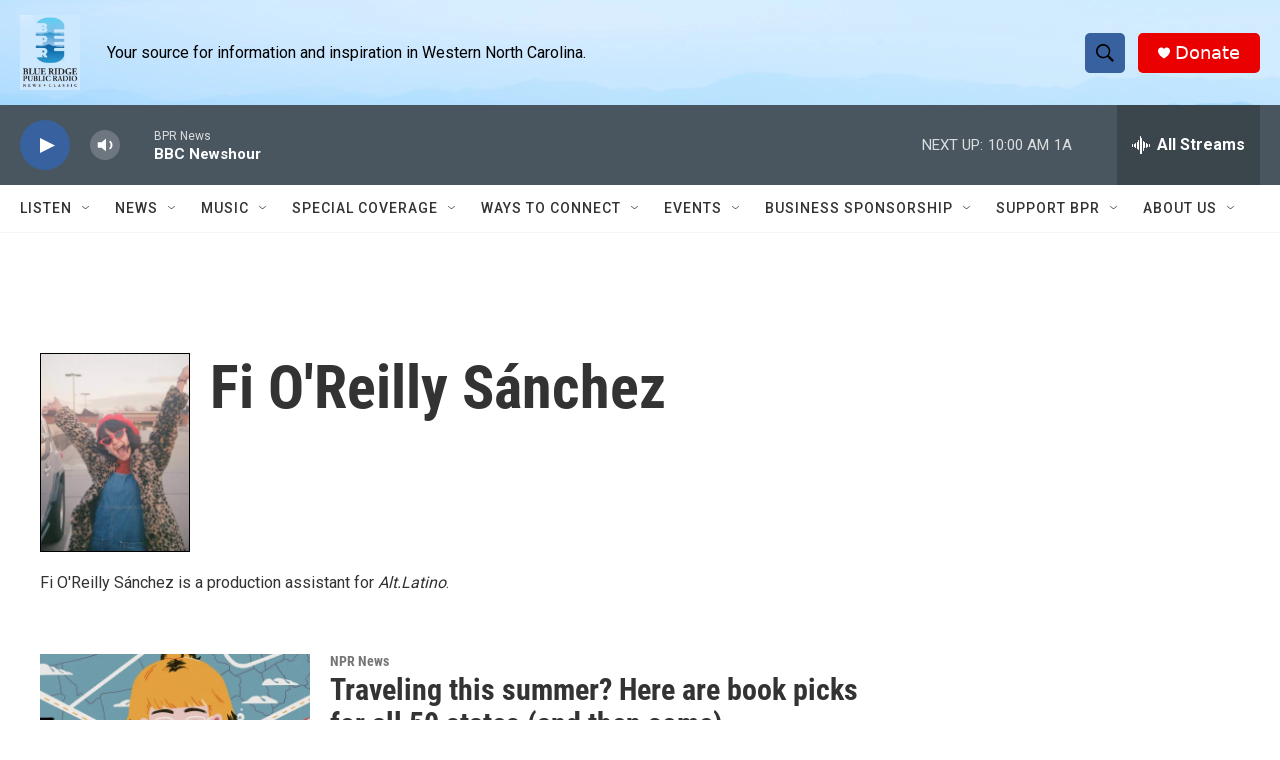

--- FILE ---
content_type: text/html; charset=utf-8
request_url: https://www.google.com/recaptcha/api2/aframe
body_size: 270
content:
<!DOCTYPE HTML><html><head><meta http-equiv="content-type" content="text/html; charset=UTF-8"></head><body><script nonce="BM9sVRKpZ-fG0YbWLPZWIg">/** Anti-fraud and anti-abuse applications only. See google.com/recaptcha */ try{var clients={'sodar':'https://pagead2.googlesyndication.com/pagead/sodar?'};window.addEventListener("message",function(a){try{if(a.source===window.parent){var b=JSON.parse(a.data);var c=clients[b['id']];if(c){var d=document.createElement('img');d.src=c+b['params']+'&rc='+(localStorage.getItem("rc::a")?sessionStorage.getItem("rc::b"):"");window.document.body.appendChild(d);sessionStorage.setItem("rc::e",parseInt(sessionStorage.getItem("rc::e")||0)+1);localStorage.setItem("rc::h",'1769783571425');}}}catch(b){}});window.parent.postMessage("_grecaptcha_ready", "*");}catch(b){}</script></body></html>